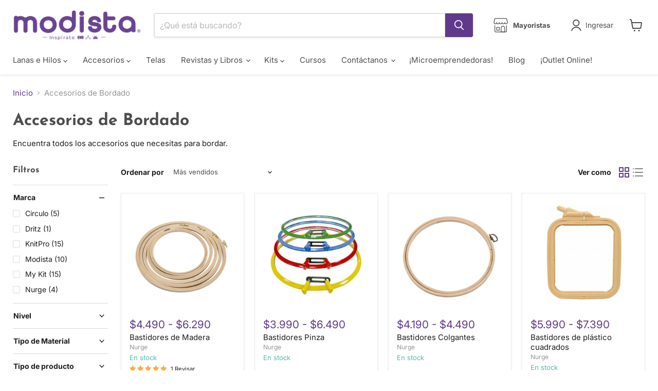

--- FILE ---
content_type: text/css
request_url: https://www.modista.cl/cdn/shop/t/107/assets/forma-dev.css?v=54935618032415268541758601222
body_size: -11
content:
.htusb-ui-coll-sticker{width:auto!important;display:block!important;position:absolute;top:0;right:0}.product-gallery--navigation{width:auto!important;max-width:fit-content!important}.gallery-navigation--scroller{overflow-x:auto!important}.site-footer-wrapper .site-footer-block-item.site-footer-block-menu.has-accordion:last-child ul.navmenu.navmenu-depth-1{display:none}.site-footer-wrapper .site-footer-block-item.site-footer-block-menu.has-accordion:last-child .site-footer-block-title{display:none}.site-footer-wrapper{padding-bottom:0!important}.site-footer-imagen-cuotas-container{height:100%;display:flex;align-items:center;justify-content:center}.site-footer-item--information{background-color:#61398a;color:#fff;padding:22px 30px 16px}.site-footer-item--information p{color:#fff}.site-footer-block-social-accounts{display:flex;flex-wrap:wrap}.site-footer-block-item{border:none!important}.site-footer-block-item .image_cuotas{width:100%;height:auto}.site-footer__row--first{display:none}.site-footer-block-rich-text strong,.site-footer-block-title{color:#61398a}.site-footer-item--information .navmenu .navmenu-item .navmenu-link{font-weight:700}.site-footer-item--information .navmenu .navmenu-item .navmenu-link:hover{color:#ccc}.site-footer-item--information .navmenu .navmenu-item:not(:last-child){border-right:#fff 2px solid;padding:0 20px;margin:0}.site-footer-item--information .navmenu .navmenu-item:last-child{padding-left:20px}@media screen and (max-width: 1024px){.site-footer-wrapper .site-footer-block-item.site-footer-block-menu.has-accordion:last-child .site-footer-block-content:after{display:block;margin:15px 0}}@media screen and (min-width: 1024px){.site-footer-wrapper .site-footer__row>:nth-child(1){flex:1 1 25%}.site-footer-wrapper{padding-top:0}}@media screen and (max-width: 720px){.site-footer-navigation .navmenu{display:flex;flex-direction:column}.site-footer-item--information .navmenu .navmenu-item:not(:last-child){border-right:none;border-bottom:#fff 2px solid;padding:15px 0}.site-footer-item--information .navmenu .navmenu-item:last-child{padding:15px 0}.site-footer-block-social-accounts{display:block}}@media screen and (min-width: 720px){.product--outer{display:grid;grid-template-columns:1fr 1fr;grid-template-areas:"gallery main" "desc main";gap:20px}.product-gallery{grid-area:gallery;width:100%}.product-desc{grid-area:desc;width:100%!important}.product-main{grid-area:main;width:100%}}
/*# sourceMappingURL=/cdn/shop/t/107/assets/forma-dev.css.map?v=54935618032415268541758601222 */
